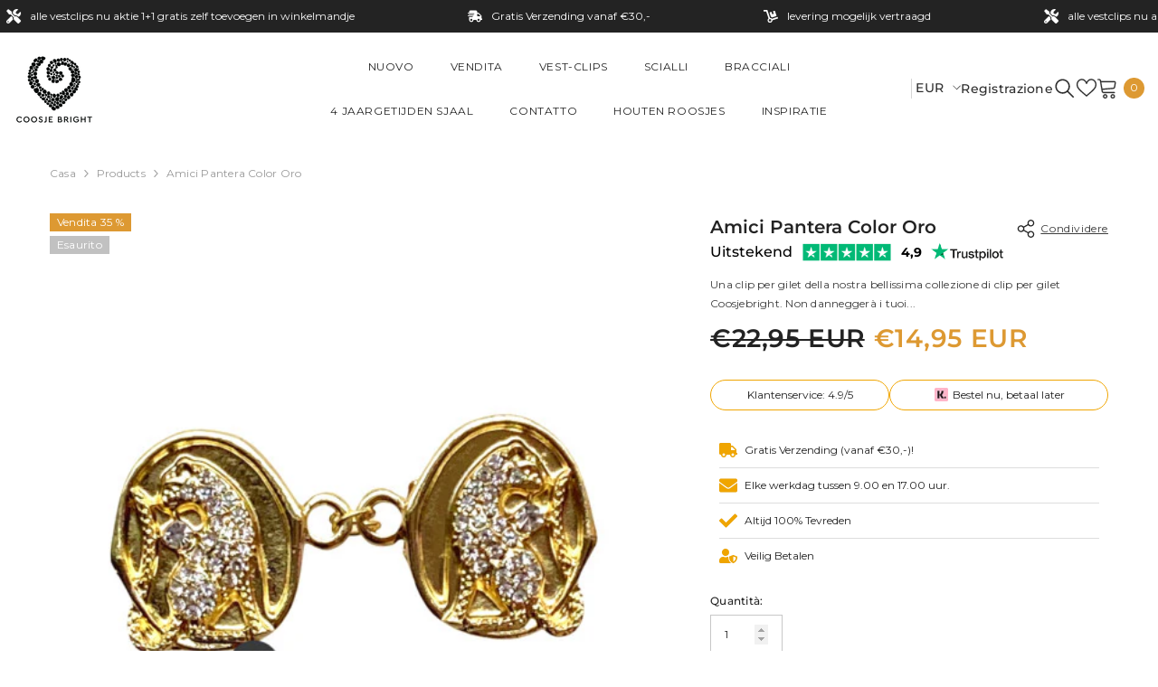

--- FILE ---
content_type: text/javascript; charset=utf-8
request_url: https://coosjebright.com/it/cart/update.js?attributes%5Bhost%5D=https%3A%2F%2Fcoosjebright.com&attributes%5Bsw%5D=1280&attributes%5Bsh%5D=720&attributes%5Bfbp%5D=fb.1.1769008547084.434852731&attributes%5Bttp%5D=JsLxmZPei3lfQLbNoWTYQe6YUy3&attributes%5Blocale%5D=it&attributes%5Bcountry%5D=NL
body_size: 318
content:
{"token":"hWN7rrz2enFEmUBc0zwaLHD0?key=804d2dbbcaf327571824235e6fdc1fb7","note":null,"attributes":{"country":"NL","fbp":"fb.1.1769008547084.434852731","host":"https://coosjebright.com","locale":"it","sh":"720","sw":"1280","ttp":"JsLxmZPei3lfQLbNoWTYQe6YUy3"},"original_total_price":0,"total_price":0,"total_discount":0,"total_weight":0.0,"item_count":0,"items":[],"requires_shipping":false,"currency":"EUR","items_subtotal_price":0,"cart_level_discount_applications":[],"discount_codes":[],"items_changelog":{"added":[]}}

--- FILE ---
content_type: application/x-javascript; charset=utf-8
request_url: https://bundler.nice-team.net/app/shop/status/coosjebrightde.myshopify.com.js?1769008546
body_size: -331
content:
var bundler_settings_updated='1707167200';